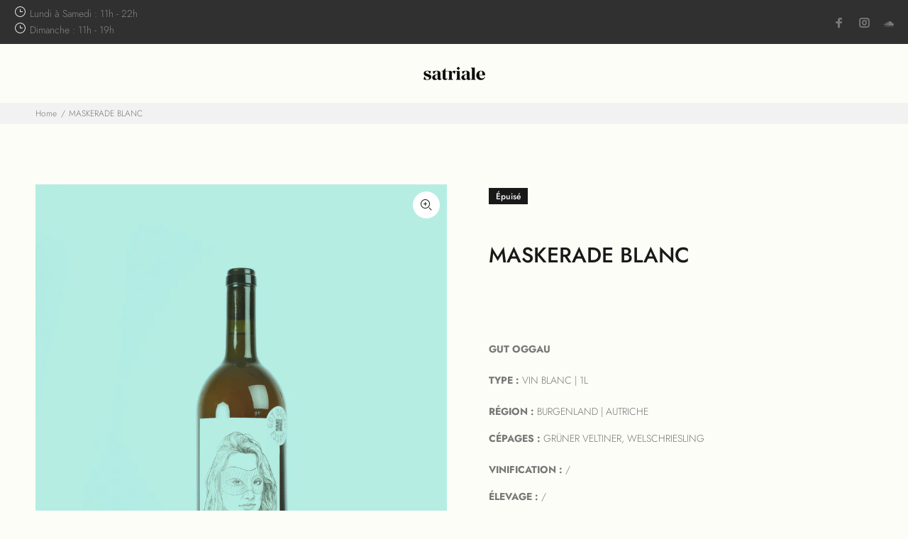

--- FILE ---
content_type: text/html; charset=utf-8
request_url: https://satriale.fr/products/maskerade-blanc
body_size: 21411
content:
<!doctype html>
<!--[if IE 9]> <html class="ie9 no-js" lang="fr"> <![endif]-->
<!--[if (gt IE 9)|!(IE)]><!--> <html class="no-js" lang="fr"> <!--<![endif]-->
<head>
  <!-- Basic page needs ================================================== -->
  <meta charset="utf-8">
  <!--[if IE]><meta http-equiv="X-UA-Compatible" content="IE=edge,chrome=1"><![endif]-->
  <meta name="viewport" content="width=device-width,initial-scale=1">
  <meta name="theme-color" content="#191919">
  <meta name="keywords" content="Shopify Template" />
  <meta name="author" content="p-themes">
  <link rel="canonical" href="https://satriale.fr/products/maskerade-blanc"><link rel="shortcut icon" href="//satriale.fr/cdn/shop/files/LOGO_SATRIALE_RVB_Plan_de_travail_1_copie_4_32x32.png?v=1613549259" type="image/png"><!-- Title and description ================================================== --><title>MASKERADE BLANC
&ndash; Satriale
</title><meta name="description" content="GUT OGGAUTYPE : VIN BLANC | 1L RÉGION : BURGENLAND | AUTRICHE CÉPAGES : GRÜNER VELTINER, WELSCHRIESLINGVINIFICATION : / ÉLEVAGE : /MILLÉSIME : 2020ALCOOL : 11,5° ___ METS : QUENELLES GRATINÉES OU CAKE AUX OLIVES LES MOTS DE SATRIALE : ﻿﻿UN VRAI BIJOU, ARÔMES DE FLEURS BLANCHES ET DE MELON BIEN MÛR , LÉGER, SEC  ET VIBR"><!-- Social meta ================================================== --><!-- /snippets/social-meta-tags.liquid -->




<meta property="og:site_name" content="Satriale">
<meta property="og:url" content="https://satriale.fr/products/maskerade-blanc">
<meta property="og:title" content="MASKERADE BLANC">
<meta property="og:type" content="product">
<meta property="og:description" content="GUT OGGAUTYPE : VIN BLANC | 1L RÉGION : BURGENLAND | AUTRICHE CÉPAGES : GRÜNER VELTINER, WELSCHRIESLINGVINIFICATION : / ÉLEVAGE : /MILLÉSIME : 2020ALCOOL : 11,5° ___ METS : QUENELLES GRATINÉES OU CAKE AUX OLIVES LES MOTS DE SATRIALE : ﻿﻿UN VRAI BIJOU, ARÔMES DE FLEURS BLANCHES ET DE MELON BIEN MÛR , LÉGER, SEC  ET VIBR">

  <meta property="og:price:amount" content="43,00">
  <meta property="og:price:currency" content="EUR">

<meta property="og:image" content="http://satriale.fr/cdn/shop/products/12_cde8a473-b5bb-4893-a054-ebf0be4c46f3_1200x1200.jpg?v=1624977514">
<meta property="og:image:secure_url" content="https://satriale.fr/cdn/shop/products/12_cde8a473-b5bb-4893-a054-ebf0be4c46f3_1200x1200.jpg?v=1624977514">


<meta name="twitter:card" content="summary_large_image">
<meta name="twitter:title" content="MASKERADE BLANC">
<meta name="twitter:description" content="GUT OGGAUTYPE : VIN BLANC | 1L RÉGION : BURGENLAND | AUTRICHE CÉPAGES : GRÜNER VELTINER, WELSCHRIESLINGVINIFICATION : / ÉLEVAGE : /MILLÉSIME : 2020ALCOOL : 11,5° ___ METS : QUENELLES GRATINÉES OU CAKE AUX OLIVES LES MOTS DE SATRIALE : ﻿﻿UN VRAI BIJOU, ARÔMES DE FLEURS BLANCHES ET DE MELON BIEN MÛR , LÉGER, SEC  ET VIBR">
<!-- Helpers ================================================== -->

  <!-- CSS ================================================== -->
<link href="//satriale.fr/cdn/shop/t/4/assets/theme.css?v=8346423345700333691759333148" rel="stylesheet" type="text/css" media="all" />

<script src="//satriale.fr/cdn/shop/t/4/assets/jquery.min.js?v=146653844047132007351647696091" defer="defer"></script><!-- Header hook for plugins ================================================== -->
  <script>window.performance && window.performance.mark && window.performance.mark('shopify.content_for_header.start');</script><meta id="shopify-digital-wallet" name="shopify-digital-wallet" content="/51663044808/digital_wallets/dialog">
<meta name="shopify-checkout-api-token" content="2afbd0a0f375f9b128b0e08e76d07097">
<meta id="in-context-paypal-metadata" data-shop-id="51663044808" data-venmo-supported="false" data-environment="production" data-locale="fr_FR" data-paypal-v4="true" data-currency="EUR">
<link rel="alternate" type="application/json+oembed" href="https://satriale.fr/products/maskerade-blanc.oembed">
<script async="async" src="/checkouts/internal/preloads.js?locale=fr-FR"></script>
<script id="shopify-features" type="application/json">{"accessToken":"2afbd0a0f375f9b128b0e08e76d07097","betas":["rich-media-storefront-analytics"],"domain":"satriale.fr","predictiveSearch":true,"shopId":51663044808,"locale":"fr"}</script>
<script>var Shopify = Shopify || {};
Shopify.shop = "satriale.myshopify.com";
Shopify.locale = "fr";
Shopify.currency = {"active":"EUR","rate":"1.0"};
Shopify.country = "FR";
Shopify.theme = {"name":"Install-me-wokiee-v-2-1-2","id":131516203246,"schema_name":"Wokiee","schema_version":"2.1.2","theme_store_id":null,"role":"main"};
Shopify.theme.handle = "null";
Shopify.theme.style = {"id":null,"handle":null};
Shopify.cdnHost = "satriale.fr/cdn";
Shopify.routes = Shopify.routes || {};
Shopify.routes.root = "/";</script>
<script type="module">!function(o){(o.Shopify=o.Shopify||{}).modules=!0}(window);</script>
<script>!function(o){function n(){var o=[];function n(){o.push(Array.prototype.slice.apply(arguments))}return n.q=o,n}var t=o.Shopify=o.Shopify||{};t.loadFeatures=n(),t.autoloadFeatures=n()}(window);</script>
<script id="shop-js-analytics" type="application/json">{"pageType":"product"}</script>
<script defer="defer" async type="module" src="//satriale.fr/cdn/shopifycloud/shop-js/modules/v2/client.init-shop-cart-sync_CfnabTz1.fr.esm.js"></script>
<script defer="defer" async type="module" src="//satriale.fr/cdn/shopifycloud/shop-js/modules/v2/chunk.common_1HJ87NEU.esm.js"></script>
<script defer="defer" async type="module" src="//satriale.fr/cdn/shopifycloud/shop-js/modules/v2/chunk.modal_BHK_cQfO.esm.js"></script>
<script type="module">
  await import("//satriale.fr/cdn/shopifycloud/shop-js/modules/v2/client.init-shop-cart-sync_CfnabTz1.fr.esm.js");
await import("//satriale.fr/cdn/shopifycloud/shop-js/modules/v2/chunk.common_1HJ87NEU.esm.js");
await import("//satriale.fr/cdn/shopifycloud/shop-js/modules/v2/chunk.modal_BHK_cQfO.esm.js");

  window.Shopify.SignInWithShop?.initShopCartSync?.({"fedCMEnabled":true,"windoidEnabled":true});

</script>
<script id="__st">var __st={"a":51663044808,"offset":3600,"reqid":"8b21b464-6a6c-4840-8075-7b1062a1cd62-1769666725","pageurl":"satriale.fr\/products\/maskerade-blanc","u":"441173551fbd","p":"product","rtyp":"product","rid":6864281305288};</script>
<script>window.ShopifyPaypalV4VisibilityTracking = true;</script>
<script id="captcha-bootstrap">!function(){'use strict';const t='contact',e='account',n='new_comment',o=[[t,t],['blogs',n],['comments',n],[t,'customer']],c=[[e,'customer_login'],[e,'guest_login'],[e,'recover_customer_password'],[e,'create_customer']],r=t=>t.map((([t,e])=>`form[action*='/${t}']:not([data-nocaptcha='true']) input[name='form_type'][value='${e}']`)).join(','),a=t=>()=>t?[...document.querySelectorAll(t)].map((t=>t.form)):[];function s(){const t=[...o],e=r(t);return a(e)}const i='password',u='form_key',d=['recaptcha-v3-token','g-recaptcha-response','h-captcha-response',i],f=()=>{try{return window.sessionStorage}catch{return}},m='__shopify_v',_=t=>t.elements[u];function p(t,e,n=!1){try{const o=window.sessionStorage,c=JSON.parse(o.getItem(e)),{data:r}=function(t){const{data:e,action:n}=t;return t[m]||n?{data:e,action:n}:{data:t,action:n}}(c);for(const[e,n]of Object.entries(r))t.elements[e]&&(t.elements[e].value=n);n&&o.removeItem(e)}catch(o){console.error('form repopulation failed',{error:o})}}const l='form_type',E='cptcha';function T(t){t.dataset[E]=!0}const w=window,h=w.document,L='Shopify',v='ce_forms',y='captcha';let A=!1;((t,e)=>{const n=(g='f06e6c50-85a8-45c8-87d0-21a2b65856fe',I='https://cdn.shopify.com/shopifycloud/storefront-forms-hcaptcha/ce_storefront_forms_captcha_hcaptcha.v1.5.2.iife.js',D={infoText:'Protégé par hCaptcha',privacyText:'Confidentialité',termsText:'Conditions'},(t,e,n)=>{const o=w[L][v],c=o.bindForm;if(c)return c(t,g,e,D).then(n);var r;o.q.push([[t,g,e,D],n]),r=I,A||(h.body.append(Object.assign(h.createElement('script'),{id:'captcha-provider',async:!0,src:r})),A=!0)});var g,I,D;w[L]=w[L]||{},w[L][v]=w[L][v]||{},w[L][v].q=[],w[L][y]=w[L][y]||{},w[L][y].protect=function(t,e){n(t,void 0,e),T(t)},Object.freeze(w[L][y]),function(t,e,n,w,h,L){const[v,y,A,g]=function(t,e,n){const i=e?o:[],u=t?c:[],d=[...i,...u],f=r(d),m=r(i),_=r(d.filter((([t,e])=>n.includes(e))));return[a(f),a(m),a(_),s()]}(w,h,L),I=t=>{const e=t.target;return e instanceof HTMLFormElement?e:e&&e.form},D=t=>v().includes(t);t.addEventListener('submit',(t=>{const e=I(t);if(!e)return;const n=D(e)&&!e.dataset.hcaptchaBound&&!e.dataset.recaptchaBound,o=_(e),c=g().includes(e)&&(!o||!o.value);(n||c)&&t.preventDefault(),c&&!n&&(function(t){try{if(!f())return;!function(t){const e=f();if(!e)return;const n=_(t);if(!n)return;const o=n.value;o&&e.removeItem(o)}(t);const e=Array.from(Array(32),(()=>Math.random().toString(36)[2])).join('');!function(t,e){_(t)||t.append(Object.assign(document.createElement('input'),{type:'hidden',name:u})),t.elements[u].value=e}(t,e),function(t,e){const n=f();if(!n)return;const o=[...t.querySelectorAll(`input[type='${i}']`)].map((({name:t})=>t)),c=[...d,...o],r={};for(const[a,s]of new FormData(t).entries())c.includes(a)||(r[a]=s);n.setItem(e,JSON.stringify({[m]:1,action:t.action,data:r}))}(t,e)}catch(e){console.error('failed to persist form',e)}}(e),e.submit())}));const S=(t,e)=>{t&&!t.dataset[E]&&(n(t,e.some((e=>e===t))),T(t))};for(const o of['focusin','change'])t.addEventListener(o,(t=>{const e=I(t);D(e)&&S(e,y())}));const B=e.get('form_key'),M=e.get(l),P=B&&M;t.addEventListener('DOMContentLoaded',(()=>{const t=y();if(P)for(const e of t)e.elements[l].value===M&&p(e,B);[...new Set([...A(),...v().filter((t=>'true'===t.dataset.shopifyCaptcha))])].forEach((e=>S(e,t)))}))}(h,new URLSearchParams(w.location.search),n,t,e,['guest_login'])})(!0,!0)}();</script>
<script integrity="sha256-4kQ18oKyAcykRKYeNunJcIwy7WH5gtpwJnB7kiuLZ1E=" data-source-attribution="shopify.loadfeatures" defer="defer" src="//satriale.fr/cdn/shopifycloud/storefront/assets/storefront/load_feature-a0a9edcb.js" crossorigin="anonymous"></script>
<script data-source-attribution="shopify.dynamic_checkout.dynamic.init">var Shopify=Shopify||{};Shopify.PaymentButton=Shopify.PaymentButton||{isStorefrontPortableWallets:!0,init:function(){window.Shopify.PaymentButton.init=function(){};var t=document.createElement("script");t.src="https://satriale.fr/cdn/shopifycloud/portable-wallets/latest/portable-wallets.fr.js",t.type="module",document.head.appendChild(t)}};
</script>
<script data-source-attribution="shopify.dynamic_checkout.buyer_consent">
  function portableWalletsHideBuyerConsent(e){var t=document.getElementById("shopify-buyer-consent"),n=document.getElementById("shopify-subscription-policy-button");t&&n&&(t.classList.add("hidden"),t.setAttribute("aria-hidden","true"),n.removeEventListener("click",e))}function portableWalletsShowBuyerConsent(e){var t=document.getElementById("shopify-buyer-consent"),n=document.getElementById("shopify-subscription-policy-button");t&&n&&(t.classList.remove("hidden"),t.removeAttribute("aria-hidden"),n.addEventListener("click",e))}window.Shopify?.PaymentButton&&(window.Shopify.PaymentButton.hideBuyerConsent=portableWalletsHideBuyerConsent,window.Shopify.PaymentButton.showBuyerConsent=portableWalletsShowBuyerConsent);
</script>
<script data-source-attribution="shopify.dynamic_checkout.cart.bootstrap">document.addEventListener("DOMContentLoaded",(function(){function t(){return document.querySelector("shopify-accelerated-checkout-cart, shopify-accelerated-checkout")}if(t())Shopify.PaymentButton.init();else{new MutationObserver((function(e,n){t()&&(Shopify.PaymentButton.init(),n.disconnect())})).observe(document.body,{childList:!0,subtree:!0})}}));
</script>
<link id="shopify-accelerated-checkout-styles" rel="stylesheet" media="screen" href="https://satriale.fr/cdn/shopifycloud/portable-wallets/latest/accelerated-checkout-backwards-compat.css" crossorigin="anonymous">
<style id="shopify-accelerated-checkout-cart">
        #shopify-buyer-consent {
  margin-top: 1em;
  display: inline-block;
  width: 100%;
}

#shopify-buyer-consent.hidden {
  display: none;
}

#shopify-subscription-policy-button {
  background: none;
  border: none;
  padding: 0;
  text-decoration: underline;
  font-size: inherit;
  cursor: pointer;
}

#shopify-subscription-policy-button::before {
  box-shadow: none;
}

      </style>
<script id="sections-script" data-sections="promo-fixed" defer="defer" src="//satriale.fr/cdn/shop/t/4/compiled_assets/scripts.js?v=477"></script>
<script>window.performance && window.performance.mark && window.performance.mark('shopify.content_for_header.end');</script>
  <!-- /Header hook for plugins ================================================== --><style>
    [data-rating="0.0"]{
      display:none !important;
    }
  </style><link href="https://monorail-edge.shopifysvc.com" rel="dns-prefetch">
<script>(function(){if ("sendBeacon" in navigator && "performance" in window) {try {var session_token_from_headers = performance.getEntriesByType('navigation')[0].serverTiming.find(x => x.name == '_s').description;} catch {var session_token_from_headers = undefined;}var session_cookie_matches = document.cookie.match(/_shopify_s=([^;]*)/);var session_token_from_cookie = session_cookie_matches && session_cookie_matches.length === 2 ? session_cookie_matches[1] : "";var session_token = session_token_from_headers || session_token_from_cookie || "";function handle_abandonment_event(e) {var entries = performance.getEntries().filter(function(entry) {return /monorail-edge.shopifysvc.com/.test(entry.name);});if (!window.abandonment_tracked && entries.length === 0) {window.abandonment_tracked = true;var currentMs = Date.now();var navigation_start = performance.timing.navigationStart;var payload = {shop_id: 51663044808,url: window.location.href,navigation_start,duration: currentMs - navigation_start,session_token,page_type: "product"};window.navigator.sendBeacon("https://monorail-edge.shopifysvc.com/v1/produce", JSON.stringify({schema_id: "online_store_buyer_site_abandonment/1.1",payload: payload,metadata: {event_created_at_ms: currentMs,event_sent_at_ms: currentMs}}));}}window.addEventListener('pagehide', handle_abandonment_event);}}());</script>
<script id="web-pixels-manager-setup">(function e(e,d,r,n,o){if(void 0===o&&(o={}),!Boolean(null===(a=null===(i=window.Shopify)||void 0===i?void 0:i.analytics)||void 0===a?void 0:a.replayQueue)){var i,a;window.Shopify=window.Shopify||{};var t=window.Shopify;t.analytics=t.analytics||{};var s=t.analytics;s.replayQueue=[],s.publish=function(e,d,r){return s.replayQueue.push([e,d,r]),!0};try{self.performance.mark("wpm:start")}catch(e){}var l=function(){var e={modern:/Edge?\/(1{2}[4-9]|1[2-9]\d|[2-9]\d{2}|\d{4,})\.\d+(\.\d+|)|Firefox\/(1{2}[4-9]|1[2-9]\d|[2-9]\d{2}|\d{4,})\.\d+(\.\d+|)|Chrom(ium|e)\/(9{2}|\d{3,})\.\d+(\.\d+|)|(Maci|X1{2}).+ Version\/(15\.\d+|(1[6-9]|[2-9]\d|\d{3,})\.\d+)([,.]\d+|)( \(\w+\)|)( Mobile\/\w+|) Safari\/|Chrome.+OPR\/(9{2}|\d{3,})\.\d+\.\d+|(CPU[ +]OS|iPhone[ +]OS|CPU[ +]iPhone|CPU IPhone OS|CPU iPad OS)[ +]+(15[._]\d+|(1[6-9]|[2-9]\d|\d{3,})[._]\d+)([._]\d+|)|Android:?[ /-](13[3-9]|1[4-9]\d|[2-9]\d{2}|\d{4,})(\.\d+|)(\.\d+|)|Android.+Firefox\/(13[5-9]|1[4-9]\d|[2-9]\d{2}|\d{4,})\.\d+(\.\d+|)|Android.+Chrom(ium|e)\/(13[3-9]|1[4-9]\d|[2-9]\d{2}|\d{4,})\.\d+(\.\d+|)|SamsungBrowser\/([2-9]\d|\d{3,})\.\d+/,legacy:/Edge?\/(1[6-9]|[2-9]\d|\d{3,})\.\d+(\.\d+|)|Firefox\/(5[4-9]|[6-9]\d|\d{3,})\.\d+(\.\d+|)|Chrom(ium|e)\/(5[1-9]|[6-9]\d|\d{3,})\.\d+(\.\d+|)([\d.]+$|.*Safari\/(?![\d.]+ Edge\/[\d.]+$))|(Maci|X1{2}).+ Version\/(10\.\d+|(1[1-9]|[2-9]\d|\d{3,})\.\d+)([,.]\d+|)( \(\w+\)|)( Mobile\/\w+|) Safari\/|Chrome.+OPR\/(3[89]|[4-9]\d|\d{3,})\.\d+\.\d+|(CPU[ +]OS|iPhone[ +]OS|CPU[ +]iPhone|CPU IPhone OS|CPU iPad OS)[ +]+(10[._]\d+|(1[1-9]|[2-9]\d|\d{3,})[._]\d+)([._]\d+|)|Android:?[ /-](13[3-9]|1[4-9]\d|[2-9]\d{2}|\d{4,})(\.\d+|)(\.\d+|)|Mobile Safari.+OPR\/([89]\d|\d{3,})\.\d+\.\d+|Android.+Firefox\/(13[5-9]|1[4-9]\d|[2-9]\d{2}|\d{4,})\.\d+(\.\d+|)|Android.+Chrom(ium|e)\/(13[3-9]|1[4-9]\d|[2-9]\d{2}|\d{4,})\.\d+(\.\d+|)|Android.+(UC? ?Browser|UCWEB|U3)[ /]?(15\.([5-9]|\d{2,})|(1[6-9]|[2-9]\d|\d{3,})\.\d+)\.\d+|SamsungBrowser\/(5\.\d+|([6-9]|\d{2,})\.\d+)|Android.+MQ{2}Browser\/(14(\.(9|\d{2,})|)|(1[5-9]|[2-9]\d|\d{3,})(\.\d+|))(\.\d+|)|K[Aa][Ii]OS\/(3\.\d+|([4-9]|\d{2,})\.\d+)(\.\d+|)/},d=e.modern,r=e.legacy,n=navigator.userAgent;return n.match(d)?"modern":n.match(r)?"legacy":"unknown"}(),u="modern"===l?"modern":"legacy",c=(null!=n?n:{modern:"",legacy:""})[u],f=function(e){return[e.baseUrl,"/wpm","/b",e.hashVersion,"modern"===e.buildTarget?"m":"l",".js"].join("")}({baseUrl:d,hashVersion:r,buildTarget:u}),m=function(e){var d=e.version,r=e.bundleTarget,n=e.surface,o=e.pageUrl,i=e.monorailEndpoint;return{emit:function(e){var a=e.status,t=e.errorMsg,s=(new Date).getTime(),l=JSON.stringify({metadata:{event_sent_at_ms:s},events:[{schema_id:"web_pixels_manager_load/3.1",payload:{version:d,bundle_target:r,page_url:o,status:a,surface:n,error_msg:t},metadata:{event_created_at_ms:s}}]});if(!i)return console&&console.warn&&console.warn("[Web Pixels Manager] No Monorail endpoint provided, skipping logging."),!1;try{return self.navigator.sendBeacon.bind(self.navigator)(i,l)}catch(e){}var u=new XMLHttpRequest;try{return u.open("POST",i,!0),u.setRequestHeader("Content-Type","text/plain"),u.send(l),!0}catch(e){return console&&console.warn&&console.warn("[Web Pixels Manager] Got an unhandled error while logging to Monorail."),!1}}}}({version:r,bundleTarget:l,surface:e.surface,pageUrl:self.location.href,monorailEndpoint:e.monorailEndpoint});try{o.browserTarget=l,function(e){var d=e.src,r=e.async,n=void 0===r||r,o=e.onload,i=e.onerror,a=e.sri,t=e.scriptDataAttributes,s=void 0===t?{}:t,l=document.createElement("script"),u=document.querySelector("head"),c=document.querySelector("body");if(l.async=n,l.src=d,a&&(l.integrity=a,l.crossOrigin="anonymous"),s)for(var f in s)if(Object.prototype.hasOwnProperty.call(s,f))try{l.dataset[f]=s[f]}catch(e){}if(o&&l.addEventListener("load",o),i&&l.addEventListener("error",i),u)u.appendChild(l);else{if(!c)throw new Error("Did not find a head or body element to append the script");c.appendChild(l)}}({src:f,async:!0,onload:function(){if(!function(){var e,d;return Boolean(null===(d=null===(e=window.Shopify)||void 0===e?void 0:e.analytics)||void 0===d?void 0:d.initialized)}()){var d=window.webPixelsManager.init(e)||void 0;if(d){var r=window.Shopify.analytics;r.replayQueue.forEach((function(e){var r=e[0],n=e[1],o=e[2];d.publishCustomEvent(r,n,o)})),r.replayQueue=[],r.publish=d.publishCustomEvent,r.visitor=d.visitor,r.initialized=!0}}},onerror:function(){return m.emit({status:"failed",errorMsg:"".concat(f," has failed to load")})},sri:function(e){var d=/^sha384-[A-Za-z0-9+/=]+$/;return"string"==typeof e&&d.test(e)}(c)?c:"",scriptDataAttributes:o}),m.emit({status:"loading"})}catch(e){m.emit({status:"failed",errorMsg:(null==e?void 0:e.message)||"Unknown error"})}}})({shopId: 51663044808,storefrontBaseUrl: "https://satriale.fr",extensionsBaseUrl: "https://extensions.shopifycdn.com/cdn/shopifycloud/web-pixels-manager",monorailEndpoint: "https://monorail-edge.shopifysvc.com/unstable/produce_batch",surface: "storefront-renderer",enabledBetaFlags: ["2dca8a86"],webPixelsConfigList: [{"id":"shopify-app-pixel","configuration":"{}","eventPayloadVersion":"v1","runtimeContext":"STRICT","scriptVersion":"0450","apiClientId":"shopify-pixel","type":"APP","privacyPurposes":["ANALYTICS","MARKETING"]},{"id":"shopify-custom-pixel","eventPayloadVersion":"v1","runtimeContext":"LAX","scriptVersion":"0450","apiClientId":"shopify-pixel","type":"CUSTOM","privacyPurposes":["ANALYTICS","MARKETING"]}],isMerchantRequest: false,initData: {"shop":{"name":"Satriale","paymentSettings":{"currencyCode":"EUR"},"myshopifyDomain":"satriale.myshopify.com","countryCode":"FR","storefrontUrl":"https:\/\/satriale.fr"},"customer":null,"cart":null,"checkout":null,"productVariants":[{"price":{"amount":43.0,"currencyCode":"EUR"},"product":{"title":"MASKERADE BLANC","vendor":"Gut Oggau","id":"6864281305288","untranslatedTitle":"MASKERADE BLANC","url":"\/products\/maskerade-blanc","type":"Blanc"},"id":"40305205379272","image":{"src":"\/\/satriale.fr\/cdn\/shop\/products\/12_cde8a473-b5bb-4893-a054-ebf0be4c46f3.jpg?v=1624977514"},"sku":"","title":"Default Title","untranslatedTitle":"Default Title"}],"purchasingCompany":null},},"https://satriale.fr/cdn","1d2a099fw23dfb22ep557258f5m7a2edbae",{"modern":"","legacy":""},{"shopId":"51663044808","storefrontBaseUrl":"https:\/\/satriale.fr","extensionBaseUrl":"https:\/\/extensions.shopifycdn.com\/cdn\/shopifycloud\/web-pixels-manager","surface":"storefront-renderer","enabledBetaFlags":"[\"2dca8a86\"]","isMerchantRequest":"false","hashVersion":"1d2a099fw23dfb22ep557258f5m7a2edbae","publish":"custom","events":"[[\"page_viewed\",{}],[\"product_viewed\",{\"productVariant\":{\"price\":{\"amount\":43.0,\"currencyCode\":\"EUR\"},\"product\":{\"title\":\"MASKERADE BLANC\",\"vendor\":\"Gut Oggau\",\"id\":\"6864281305288\",\"untranslatedTitle\":\"MASKERADE BLANC\",\"url\":\"\/products\/maskerade-blanc\",\"type\":\"Blanc\"},\"id\":\"40305205379272\",\"image\":{\"src\":\"\/\/satriale.fr\/cdn\/shop\/products\/12_cde8a473-b5bb-4893-a054-ebf0be4c46f3.jpg?v=1624977514\"},\"sku\":\"\",\"title\":\"Default Title\",\"untranslatedTitle\":\"Default Title\"}}]]"});</script><script>
  window.ShopifyAnalytics = window.ShopifyAnalytics || {};
  window.ShopifyAnalytics.meta = window.ShopifyAnalytics.meta || {};
  window.ShopifyAnalytics.meta.currency = 'EUR';
  var meta = {"product":{"id":6864281305288,"gid":"gid:\/\/shopify\/Product\/6864281305288","vendor":"Gut Oggau","type":"Blanc","handle":"maskerade-blanc","variants":[{"id":40305205379272,"price":4300,"name":"MASKERADE BLANC","public_title":null,"sku":""}],"remote":false},"page":{"pageType":"product","resourceType":"product","resourceId":6864281305288,"requestId":"8b21b464-6a6c-4840-8075-7b1062a1cd62-1769666725"}};
  for (var attr in meta) {
    window.ShopifyAnalytics.meta[attr] = meta[attr];
  }
</script>
<script class="analytics">
  (function () {
    var customDocumentWrite = function(content) {
      var jquery = null;

      if (window.jQuery) {
        jquery = window.jQuery;
      } else if (window.Checkout && window.Checkout.$) {
        jquery = window.Checkout.$;
      }

      if (jquery) {
        jquery('body').append(content);
      }
    };

    var hasLoggedConversion = function(token) {
      if (token) {
        return document.cookie.indexOf('loggedConversion=' + token) !== -1;
      }
      return false;
    }

    var setCookieIfConversion = function(token) {
      if (token) {
        var twoMonthsFromNow = new Date(Date.now());
        twoMonthsFromNow.setMonth(twoMonthsFromNow.getMonth() + 2);

        document.cookie = 'loggedConversion=' + token + '; expires=' + twoMonthsFromNow;
      }
    }

    var trekkie = window.ShopifyAnalytics.lib = window.trekkie = window.trekkie || [];
    if (trekkie.integrations) {
      return;
    }
    trekkie.methods = [
      'identify',
      'page',
      'ready',
      'track',
      'trackForm',
      'trackLink'
    ];
    trekkie.factory = function(method) {
      return function() {
        var args = Array.prototype.slice.call(arguments);
        args.unshift(method);
        trekkie.push(args);
        return trekkie;
      };
    };
    for (var i = 0; i < trekkie.methods.length; i++) {
      var key = trekkie.methods[i];
      trekkie[key] = trekkie.factory(key);
    }
    trekkie.load = function(config) {
      trekkie.config = config || {};
      trekkie.config.initialDocumentCookie = document.cookie;
      var first = document.getElementsByTagName('script')[0];
      var script = document.createElement('script');
      script.type = 'text/javascript';
      script.onerror = function(e) {
        var scriptFallback = document.createElement('script');
        scriptFallback.type = 'text/javascript';
        scriptFallback.onerror = function(error) {
                var Monorail = {
      produce: function produce(monorailDomain, schemaId, payload) {
        var currentMs = new Date().getTime();
        var event = {
          schema_id: schemaId,
          payload: payload,
          metadata: {
            event_created_at_ms: currentMs,
            event_sent_at_ms: currentMs
          }
        };
        return Monorail.sendRequest("https://" + monorailDomain + "/v1/produce", JSON.stringify(event));
      },
      sendRequest: function sendRequest(endpointUrl, payload) {
        // Try the sendBeacon API
        if (window && window.navigator && typeof window.navigator.sendBeacon === 'function' && typeof window.Blob === 'function' && !Monorail.isIos12()) {
          var blobData = new window.Blob([payload], {
            type: 'text/plain'
          });

          if (window.navigator.sendBeacon(endpointUrl, blobData)) {
            return true;
          } // sendBeacon was not successful

        } // XHR beacon

        var xhr = new XMLHttpRequest();

        try {
          xhr.open('POST', endpointUrl);
          xhr.setRequestHeader('Content-Type', 'text/plain');
          xhr.send(payload);
        } catch (e) {
          console.log(e);
        }

        return false;
      },
      isIos12: function isIos12() {
        return window.navigator.userAgent.lastIndexOf('iPhone; CPU iPhone OS 12_') !== -1 || window.navigator.userAgent.lastIndexOf('iPad; CPU OS 12_') !== -1;
      }
    };
    Monorail.produce('monorail-edge.shopifysvc.com',
      'trekkie_storefront_load_errors/1.1',
      {shop_id: 51663044808,
      theme_id: 131516203246,
      app_name: "storefront",
      context_url: window.location.href,
      source_url: "//satriale.fr/cdn/s/trekkie.storefront.a804e9514e4efded663580eddd6991fcc12b5451.min.js"});

        };
        scriptFallback.async = true;
        scriptFallback.src = '//satriale.fr/cdn/s/trekkie.storefront.a804e9514e4efded663580eddd6991fcc12b5451.min.js';
        first.parentNode.insertBefore(scriptFallback, first);
      };
      script.async = true;
      script.src = '//satriale.fr/cdn/s/trekkie.storefront.a804e9514e4efded663580eddd6991fcc12b5451.min.js';
      first.parentNode.insertBefore(script, first);
    };
    trekkie.load(
      {"Trekkie":{"appName":"storefront","development":false,"defaultAttributes":{"shopId":51663044808,"isMerchantRequest":null,"themeId":131516203246,"themeCityHash":"8565469804143707344","contentLanguage":"fr","currency":"EUR","eventMetadataId":"bb6a092f-986d-48b2-a146-8aec1ff4402f"},"isServerSideCookieWritingEnabled":true,"monorailRegion":"shop_domain","enabledBetaFlags":["65f19447","b5387b81"]},"Session Attribution":{},"S2S":{"facebookCapiEnabled":false,"source":"trekkie-storefront-renderer","apiClientId":580111}}
    );

    var loaded = false;
    trekkie.ready(function() {
      if (loaded) return;
      loaded = true;

      window.ShopifyAnalytics.lib = window.trekkie;

      var originalDocumentWrite = document.write;
      document.write = customDocumentWrite;
      try { window.ShopifyAnalytics.merchantGoogleAnalytics.call(this); } catch(error) {};
      document.write = originalDocumentWrite;

      window.ShopifyAnalytics.lib.page(null,{"pageType":"product","resourceType":"product","resourceId":6864281305288,"requestId":"8b21b464-6a6c-4840-8075-7b1062a1cd62-1769666725","shopifyEmitted":true});

      var match = window.location.pathname.match(/checkouts\/(.+)\/(thank_you|post_purchase)/)
      var token = match? match[1]: undefined;
      if (!hasLoggedConversion(token)) {
        setCookieIfConversion(token);
        window.ShopifyAnalytics.lib.track("Viewed Product",{"currency":"EUR","variantId":40305205379272,"productId":6864281305288,"productGid":"gid:\/\/shopify\/Product\/6864281305288","name":"MASKERADE BLANC","price":"43.00","sku":"","brand":"Gut Oggau","variant":null,"category":"Blanc","nonInteraction":true,"remote":false},undefined,undefined,{"shopifyEmitted":true});
      window.ShopifyAnalytics.lib.track("monorail:\/\/trekkie_storefront_viewed_product\/1.1",{"currency":"EUR","variantId":40305205379272,"productId":6864281305288,"productGid":"gid:\/\/shopify\/Product\/6864281305288","name":"MASKERADE BLANC","price":"43.00","sku":"","brand":"Gut Oggau","variant":null,"category":"Blanc","nonInteraction":true,"remote":false,"referer":"https:\/\/satriale.fr\/products\/maskerade-blanc"});
      }
    });


        var eventsListenerScript = document.createElement('script');
        eventsListenerScript.async = true;
        eventsListenerScript.src = "//satriale.fr/cdn/shopifycloud/storefront/assets/shop_events_listener-3da45d37.js";
        document.getElementsByTagName('head')[0].appendChild(eventsListenerScript);

})();</script>
<script
  defer
  src="https://satriale.fr/cdn/shopifycloud/perf-kit/shopify-perf-kit-3.1.0.min.js"
  data-application="storefront-renderer"
  data-shop-id="51663044808"
  data-render-region="gcp-us-east1"
  data-page-type="product"
  data-theme-instance-id="131516203246"
  data-theme-name="Wokiee"
  data-theme-version="2.1.2"
  data-monorail-region="shop_domain"
  data-resource-timing-sampling-rate="10"
  data-shs="true"
  data-shs-beacon="true"
  data-shs-export-with-fetch="true"
  data-shs-logs-sample-rate="1"
  data-shs-beacon-endpoint="https://satriale.fr/api/collect"
></script>
</head>
<body class="pageproduct" 
      ><div id="shopify-section-show-helper" class="shopify-section"></div><div id="shopify-section-header-template" class="shopify-section"><header class="desctop-menu-large small-header parentallinlinelogocenter"><nav class="panel-menu mobile-main-menu">
  <ul></ul>
</nav><div class="tt-color-scheme-01 topbar">
  <div class="container-fluid">
    <div class="tt-header-row tt-top-row">
      <div class="tt-col-left">
        <div class="tt-box-info">
<ul>
<li>
<i class="icon-f-92"></i>Lundi à Samedi : 11h - 22h<br>
<i class="icon-f-92"></i>Dimanche : 11h - 19h</li>
</ul>
</div>
      </div><div class="tt-col-right ml-auto">
        <ul class="tt-social-icon"><li><a class="icon-g-64" target="_blank" href="https://www.facebook.com/satrialelyon"></a></li><li><a class="icon-g-67" target="_blank" href="https://www.instagram.com/satrialelyon/"></a></li><li><a target="_blank" href="https://soundcloud.com/satrialelyon"><svg xmlns="http://www.w3.org/2000/svg" width="2500" height="1430" viewBox="28.432 71.063 194.75 111.365"><g fill="#666"><path d="M39.375 114.578c-.413 0-.752.332-.804.79l-1.903 17.342 1.903 16.959c.052.45.391.782.804.782.406 0 .738-.324.804-.782l2.154-16.959-2.154-17.35c-.067-.457-.399-.782-.804-.782zM32.234 121.225c-.406 0-.723.31-.775.752l-1.416 10.733 1.416 10.542c.052.441.369.752.775.752.391 0 .708-.311.774-.752l1.667-10.542-1.667-10.733c-.066-.443-.383-.752-.774-.752zM46.958 111.178c-.509 0-.915.398-.967.951l-1.8 20.581 1.8 19.821c.052.554.458.951.967.951.501 0 .907-.397.974-.943l2.043-19.829-2.043-20.581c-.067-.553-.473-.951-.974-.951zM54.607 110.455c-.598 0-1.084.479-1.129 1.114l-1.704 21.142 1.704 20.456c.044.634.531 1.112 1.129 1.112s1.084-.479 1.136-1.112l1.934-20.456-1.934-21.149c-.051-.628-.538-1.107-1.136-1.107zM63.614 153.335zM63.614 113.088c-.044-.723-.604-1.269-1.291-1.269-.701 0-1.254.546-1.298 1.284l-1.608 19.607 1.608 20.625c.044.729.598 1.284 1.298 1.284.687 0 1.247-.555 1.291-1.284l1.83-20.625-1.83-19.622zM70.099 99.36c-.782 0-1.424.634-1.461 1.453l-1.512 31.912 1.512 20.617c.037.805.679 1.446 1.461 1.446.767 0 1.409-.644 1.46-1.454v.008l1.704-20.617-1.704-31.919c-.052-.811-.693-1.446-1.46-1.446zM77.814 92.005c-.878 0-1.593.716-1.63 1.616l-1.409 39.215 1.409 20.492c.037.893.752 1.607 1.63 1.607.863 0 1.586-.715 1.623-1.615v.008l1.601-20.492-1.601-39.215c-.037-.9-.759-1.616-1.623-1.616zM85.833 88.465c-.974 0-1.763.782-1.792 1.785l-1.321 42.482 1.321 20.277c.029.988.819 1.771 1.792 1.771.959 0 1.748-.782 1.785-1.777v.016l1.482-20.287-1.482-42.482c-.037-1.003-.826-1.785-1.785-1.785zM95.747 88.819c-.037-1.092-.893-1.948-1.955-1.948-1.07 0-1.933.856-1.955 1.948l-1.224 43.914 1.224 20.16a1.959 1.959 0 0 0 1.955 1.934c1.062 0 1.918-.855 1.955-1.947l1.372-20.146-1.372-43.915zM95.747 152.878v.015zM101.811 87.83c-1.158 0-2.095.93-2.117 2.11l-1.122 42.792 1.122 19.969c.022 1.173.959 2.104 2.117 2.104s2.088-.931 2.125-2.117v.021l1.254-19.976-1.254-42.792c-.038-1.181-.967-2.111-2.125-2.111zM109.896 89.232c-1.254 0-2.257 1.003-2.287 2.279l-1.018 41.227 1.024 19.837c.022 1.262 1.025 2.265 2.279 2.265s2.265-1.003 2.287-2.279v.016l1.15-19.836-1.15-41.235a2.288 2.288 0 0 0-2.285-2.274zM119.397 81.648a2.451 2.451 0 0 0-1.35-.413c-.487 0-.944.147-1.328.398a2.477 2.477 0 0 0-1.122 2.043l-.015.465-.915 48.589c0 .029.929 19.719.929 19.719v.08c.03.555.236 1.062.576 1.461a2.433 2.433 0 0 0 1.874.895c.664 0 1.269-.281 1.711-.724s.723-1.048.738-1.72l.103-1.955.93-17.748-1.033-49.062a2.512 2.512 0 0 0-1.098-2.028zM120.496 152.45v-.009.009V152.436v.005zM127.488 77.001a2.557 2.557 0 0 0-2.979.222 2.627 2.627 0 0 0-.966 2.006l-.007.273-1.068 53.245.546 9.841.531 9.582c.015 1.416 1.188 2.59 2.61 2.59 1.425 0 2.598-1.174 2.619-2.611v.021l1.158-19.423-1.158-53.518a2.66 2.66 0 0 0-1.286-2.228zM199.428 107.416c-3.254 0-6.359.656-9.191 1.844-1.889-21.407-19.844-38.197-41.737-38.197a42.468 42.468 0 0 0-15.203 2.833c-1.793.693-2.265 1.409-2.286 2.796v75.397c.021 1.453 1.148 2.582 2.566 2.722.059.008 65.852 0 65.852 0 13.123 0 23.754-10.512 23.754-23.635-.001-13.123-10.632-23.76-23.755-23.76zM49.008 169.105c-2.781-.655-3.533-1.01-3.533-2.108 0-.774.627-1.579 2.508-1.579 1.608 0 2.862.648 3.991 1.809l2.538-2.457c-1.66-1.732-3.667-2.767-6.403-2.767-3.459 0-6.27 1.962-6.27 5.149 0 3.459 2.257 4.492 5.496 5.236 3.312.752 3.91 1.262 3.91 2.391 0 1.328-.981 1.91-3.062 1.91-1.682 0-3.26-.582-4.492-2.014l-2.53 2.258c1.328 1.955 3.888 3.187 6.823 3.187 4.788 0 6.905-2.25 6.905-5.593-.001-3.82-3.092-4.763-5.881-5.422zm16.163-7.102c-4.788 0-7.62 3.718-7.62 9.06 0 5.349 2.833 9.059 7.62 9.059 4.795 0 7.627-3.71 7.627-9.059 0-5.342-2.832-9.06-7.627-9.06zm0 14.636c-2.833 0-4.013-2.441-4.013-5.576s1.18-5.569 4.013-5.569c2.84 0 4.02 2.435 4.02 5.569 0 3.132-1.18 5.576-4.02 5.576zm21.806-4.493c0 2.803-1.38 4.543-3.607 4.543-2.235 0-3.593-1.785-3.593-4.596v-9.812h-3.511v9.863c0 5.119 2.862 7.975 7.104 7.975 4.463 0 7.119-2.936 7.119-8.025v-9.812h-3.511l-.001 9.864zm18.669-2.434c0 .974.044 3.187.044 3.836-.221-.45-.796-1.327-1.225-1.983l-6.227-9.28h-3.363v17.563h3.467v-7.73c0-.98-.052-3.188-.052-3.836.229.449.804 1.328 1.225 1.984l6.455 9.582h3.135v-17.563h-3.46v7.427zm13.471-7.429h-5.488v17.564h5.237c4.516 0 8.986-2.611 8.986-8.787 0-6.423-3.719-8.777-8.735-8.777zm-.251 14.149h-1.732V165.7H119c3.71 0 5.245 1.776 5.245 5.362-.002 3.215-1.691 5.37-5.379 5.37zm19.851-10.94c1.578 0 2.582.708 3.217 1.902l3.252-1.496c-1.105-2.287-3.104-3.896-6.418-3.896-4.594 0-7.803 3.719-7.803 9.059 0 5.549 3.082 9.06 7.678 9.06 3.188 0 5.289-1.476 6.5-3.97l-2.967-1.756c-.929 1.558-1.852 2.244-3.438 2.244-2.633 0-4.168-2.42-4.168-5.578 0-3.26 1.513-5.569 4.147-5.569zm13.027-3.209h-3.512v17.564h10.562v-3.461h-7.053v-14.104h.003zm16.295-.28c-4.788 0-7.629 3.718-7.629 9.06 0 5.349 2.841 9.059 7.629 9.059 4.795 0 7.635-3.71 7.635-9.059 0-5.342-2.84-9.06-7.635-9.06zm0 14.636c-2.833 0-4.014-2.441-4.014-5.576s1.181-5.569 4.014-5.569c2.84 0 4.014 2.435 4.014 5.569 0 3.132-1.174 5.576-4.014 5.576zm21.807-4.493c0 2.803-1.373 4.543-3.607 4.543-2.235 0-3.594-1.785-3.594-4.596v-9.812h-3.51v9.863c0 5.119 2.861 7.975 7.104 7.975 4.463 0 7.125-2.936 7.125-8.025v-9.812h-3.518v9.864zm13.402-9.863h-5.496v17.564h5.236c4.529 0 8.986-2.611 8.986-8.787.001-6.423-3.703-8.777-8.726-8.777zm-.26 14.149h-1.725V165.7h1.857c3.711 0 5.236 1.776 5.236 5.362.003 3.215-1.67 5.37-5.368 5.37z"/></g></svg></a></li></ul>
      </div></div>
  </div>
</div><!-- tt-mobile-header -->
<div class="tt-mobile-header">
  <div class="container-fluid">
    <div class="tt-header-row">
      <div class="tt-mobile-parent-menu">
        <div class="tt-menu-toggle mainmenumob-js">
          <svg version="1.1" id="Layer_1" xmlns="http://www.w3.org/2000/svg" xmlns:xlink="http://www.w3.org/1999/xlink" x="0px" y="0px"
     viewBox="0 0 22 22" style="enable-background:new 0 0 22 22;" xml:space="preserve">
  <g>
    <path d="M1.8,6.1C1.6,6,1.6,5.8,1.6,5.7c0-0.2,0.1-0.3,0.2-0.4C1.9,5.1,2,5,2.2,5h17.5c0.2,0,0.3,0.1,0.4,0.2
             c0.1,0.1,0.2,0.3,0.2,0.4c0,0.2-0.1,0.3-0.2,0.4c-0.1,0.1-0.3,0.2-0.4,0.2H2.2C2,6.3,1.9,6.2,1.8,6.1z M1.8,11.7
             c-0.1-0.1-0.2-0.3-0.2-0.4c0-0.2,0.1-0.3,0.2-0.4c0.1-0.1,0.3-0.2,0.4-0.2h17.5c0.2,0,0.3,0.1,0.4,0.2c0.1,0.1,0.2,0.3,0.2,0.4
             c0,0.2-0.1,0.3-0.2,0.4c-0.1,0.1-0.3,0.2-0.4,0.2H2.2C2,11.9,1.9,11.8,1.8,11.7z M1.8,17.3c-0.1-0.1-0.2-0.3-0.2-0.4
             c0-0.2,0.1-0.3,0.2-0.4c0.1-0.1,0.3-0.2,0.4-0.2h17.5c0.2,0,0.3,0.1,0.4,0.2c0.1,0.1,0.2,0.3,0.2,0.4c0,0.2-0.1,0.3-0.2,0.4
             c-0.1,0.1-0.3,0.2-0.4,0.2H2.2C2,17.5,1.9,17.5,1.8,17.3z"/>
  </g>
</svg>
        </div>
      </div>
      <!-- search -->
      <div class="tt-mobile-parent-search tt-parent-box"></div>
      <!-- /search --></div>
  </div>
  <div class="container-fluid tt-top-line">
    <div class="row">
      <div class="tt-logo-container">
        <a class="tt-logo tt-logo-alignment" href="/"><img src="//satriale.fr/cdn/shop/files/LOGO_SATRIALE_RVB_Plan_de_travail_1_copie_4_109x.png?v=1613549259"
                           srcset="//satriale.fr/cdn/shop/files/LOGO_SATRIALE_RVB_Plan_de_travail_1_copie_4_109x.png?v=1613549259 1x, //satriale.fr/cdn/shop/files/LOGO_SATRIALE_RVB_Plan_de_travail_1_copie_4_218x.png?v=1613549259 2x"
                           alt=""
                           class="tt-retina"></a>
      </div>
    </div>
  </div>
</div>
  
  <!-- tt-desktop-header -->
  <div class="tt-desktop-header">

    
    
    <div class="container-fluid">
      <div class="tt-header-holder" style="height: 83px">

        
        <div class="tt-desctop-parent-menu tt-parent-box tt-obj-menu">
          <div class="tt-desctop-menu"><nav>
  <ul></ul>
</nav></div>
        </div>
        
        <div class="allinlinelogocenter" itemscope itemtype="http://schema.org/Organization"><a href="/" class="tt-logo" itemprop="url"><img src="//satriale.fr/cdn/shop/files/LOGO_SATRIALE_RVB_Plan_de_travail_1_copie_4_135x.png?v=1613549259"
                   srcset="//satriale.fr/cdn/shop/files/LOGO_SATRIALE_RVB_Plan_de_travail_1_copie_4_135x.png?v=1613549259 1x, //satriale.fr/cdn/shop/files/LOGO_SATRIALE_RVB_Plan_de_travail_1_copie_4_270x.png?v=1613549259 2x"
                   alt=""
                   class="tt-retina" itemprop="logo" style="top:2px"/></a></div>
        

        <div class="tt-obj-options obj-move-right tt-position-absolute">

<!-- tt-search -->
<div class="tt-desctop-parent-search tt-parent-box">
  <div class="tt-search tt-dropdown-obj">
    <button class="tt-dropdown-toggle"
            data-tooltip="Chercher"
            data-tposition="bottom"
            >
      <i class="icon-f-85"></i>
    </button>
    <div class="tt-dropdown-menu">
      <div class="container">
        <form action="/search" method="get" role="search">
          <div class="tt-col">
            <input type="hidden" name="type" value="product" />
            <input class="tt-search-input"
                   type="search"
                   name="q"
                   placeholder="RECHERCHE DE PRODUITS..."
                   aria-label="RECHERCHE DE PRODUITS...">
            <button type="submit" class="tt-btn-search"></button>
          </div>
          <div class="tt-col">
            <button class="tt-btn-close icon-f-84"></button>
          </div>
          <div class="tt-info-text">Que cherchez-vous?</div>
        </form>
      </div>
    </div>
  </div>
</div>
<!-- /tt-search --></div>

      </div>
    </div></div>
  <!-- stuck nav -->
  <div class="tt-stuck-nav disabled">
    <div class="container-fluid">
      <div class="tt-header-row "><div class="tt-stuck-parent-logo allinlinelogocenter">
          <a href="/" class="tt-logo" itemprop="url"><img src="//satriale.fr/cdn/shop/files/LOGO_SATRIALE_RVB_Plan_de_travail_1_copie_4_95x.png?v=1613549259"
                             srcset="//satriale.fr/cdn/shop/files/LOGO_SATRIALE_RVB_Plan_de_travail_1_copie_4_95x.png?v=1613549259 1x, //satriale.fr/cdn/shop/files/LOGO_SATRIALE_RVB_Plan_de_travail_1_copie_4_190x.png?v=1613549259 2x"
                             alt=""
                             class="tt-retina" itemprop="logo"/></a>
        </div><div class="tt-stuck-parent-menu"></div>
        <div class="tt-stuck-parent-search tt-parent-box"></div></div>
    </div></div>
</header>


</div>
<div class="tt-breadcrumb">
  <div class="container">
    <ul>
      <li><a href="/">Home</a></li><li><span>MASKERADE BLANC</span></li></ul>
  </div>
</div>
  <div id="tt-pageContent" class="show_unavailable_variants">
    
<div itemscope itemtype="http://schema.org/Product"
     class="product_page_template product_page_mobile_slider_no_margin_top"
     data-prpageprhandle="maskerade-blanc"
     data-sectionname="productpagesection">
  <meta itemprop="name" content="MASKERADE BLANC">
  <meta itemprop="url" content="https://satriale.fr/products/maskerade-blanc"><link itemprop="image" content="https://satriale.fr/cdn/shop/products/12_cde8a473-b5bb-4893-a054-ebf0be4c46f3_2000x.jpg?v=1624977514"><meta itemprop="description" content="
GUT OGGAUTYPE : VIN BLANC | 1L RÉGION : BURGENLAND | AUTRICHE
 CÉPAGES : GRÜNER VELTINER, WELSCHRIESLINGVINIFICATION : /
ÉLEVAGE : /MILLÉSIME : 2020ALCOOL : 11,5°
___
METS : QUENELLES GRATINÉES OU CAKE AUX OLIVES
LES MOTS DE SATRIALE : ﻿﻿UN VRAI BIJOU, ARÔMES DE FLEURS BLANCHES ET DE MELON BIEN MÛR , LÉGER, SEC  ET VIBRANT
___DOMAINE Le petit bourg Oggau au lac de Neusiedl est un lieu de viticulture réputé de grande qualité et d‘une longue tradition qui remonte à l‘époque des Romains, faisant du bourg la plus ancienne commune de vin rouge de toute l‘Autriche. Le domaine viticole Oggau a une longue histoire ; de nos jours, il est géré par Stephanie et Eduard Tscheppe-Eselböck selon les principes de la modernité. Grâce à l‘expérience de longue date de Eduard en tant que viticulteur, le couple Tscheppe a réussi à guider la gestion des vignobles dans une toute nouvelle direction. Membres du « Demeter-Bund » ( Alliance Demeter ), ils savent l‘importance de la culture biodynamique et réalisent cette philosophie dans leur domaine viticole de manière conséquente et en se concentrant sur l‘essentiel. Selon ce principe, toute la force des vignobles est exploitée, et les vins peuvent épanouir toute leur saveur dans la plus grande tranquillité des caves. Le résultat : un large éventail de vins rouges et blancs pleins de caractère, typiques à la région et authentiques ; une qualité inégalée issue d‘une culture viticole biodynamique. Chaque vin a sa personnalité bien propre et est en étroite symbiose avec les autres caractères du clan. Ainsi, les vins deviennent-ils des personnalités marquantes qui forment dans leur tout une famille de vins unique. Les membres de la famille les plus riches en tradition, à savoir les grands-parents de la famille, sont les vins Mechthild et Bertholdi — pressés à la main dans un vieux pressoir en bois. La génération des parents forme des vins forts et corsés : Timotheus, Emmeran, Josephine, Joschuari et Wiltrude. Finalement, la troisième génération de vins forme les vins jeunes, en l‘occurrence Theodora, Winifred et Atanasius. En somme, une dynastie très captivante – cela vaut la peine d‘en faire la connaissance !"><meta itemprop="brand" content="Gut Oggau"><div itemprop="offers" itemscope itemtype="http://schema.org/Offer"><link itemprop="availability" href="http://schema.org/OutOfStock">
    <meta itemprop="price" content="43.0">
    <meta itemprop="priceCurrency" content="EUR">
    <link itemprop="url" href="https://satriale.fr/products/maskerade-blanc?variant=40305205379272">
    <meta itemprop="priceValidUntil" content="2027-01-29">
  </div><div id="shopify-section-product-template" class="shopify-section"><div class="container-indent">
  <div class="tt-mobile-product-slider visible-xs arrow-location-center slick-animated-show-js" data-slickdots="false">
<div class="">

<img srcset="//satriale.fr/cdn/shop/products/12_cde8a473-b5bb-4893-a054-ebf0be4c46f3_600x.jpg?v=1624977514" data-lazy="//satriale.fr/cdn/shop/products/12_cde8a473-b5bb-4893-a054-ebf0be4c46f3_1024x1024.jpg?v=1624977514" alt="MASKERADE BLANC">

</div></div>
  <div class="container container-fluid-mobile">
    <div class="row">
      <div class="col-6 hidden-xs">
  <div class="tt-product-vertical-layout stickprcol-js">
    <div class="tt-product-single-img no-zoom" data-scrollzoom="false" style="width: 100%;"><div class="mediaimageholder"><button class="tt-btn-zomm tt-top-right tt-btn-zomm-product-page"><i class="icon-f-86"></i></button><img class="zoom-product"
             src='//satriale.fr/cdn/shop/products/12_cde8a473-b5bb-4893-a054-ebf0be4c46f3_1024x1024.jpg?v=1624977514'
             data-zoom-image="//satriale.fr/cdn/shop/products/12_cde8a473-b5bb-4893-a054-ebf0be4c46f3_2048x2048.jpg?v=1624977514"
             alt="MASKERADE BLANC" />
      </div>
      <div class="mediaholder" style="display: none;">
        






      </div>
    </div></div>
</div>
      <div class="col-6">
      	<div class="tt-product-single-info stickprcolheight-js"><div class="tt-wrapper">
    <div class="tt-label">
      <div class="tt-label-out-stock">Épuisé</div>
    </div>
  </div><div class="tt-add-info">
    <ul></ul>
  </div><h1 class="tt-title">MASKERADE BLANC</h1><div class="tt-swatches-container tt-swatches-container-js"></div><div class="tt-collapse-block prpage-tabs"><div class="tt-item active">
      <div class="tt-collapse-title" style="pointer-events: none; padding-bottom: 0px;"></div>
      <div class="tt-collapse-content"><meta charset="utf-8">
<p data-mce-fragment="1"><strong data-mce-fragment="1">GUT OGGAU<br data-mce-fragment="1"></strong><br data-mce-fragment="1"><meta charset="utf-8"><b data-mce-fragment="1"><strong data-mce-fragment="1">TYPE :</strong></b><span data-mce-fragment="1"> <meta charset="utf-8">VIN BLANC</span> <span data-mce-fragment="1">| 1L<br data-mce-fragment="1"></span><span data-mce-fragment="1"><br data-mce-fragment="1"><meta charset="utf-8"> <strong data-mce-fragment="1">RÉGION :</strong> <meta charset="utf-8">BURGENLAND | AUTRICHE</span></p>
<p data-mce-fragment="1"><span data-mce-fragment="1"><meta charset="utf-8"> <strong data-mce-fragment="1">CÉPAGES :</strong> <meta charset="utf-8">GRÜNER VELTINER, WELSCHRIESLING<strong data-mce-fragment="1"><br data-mce-fragment="1"><br data-mce-fragment="1"></strong></span><span data-mce-fragment="1"></span><span data-mce-fragment="1"><strong data-mce-fragment="1">VINIFICATION :</strong> /<br data-mce-fragment="1"></span></p>
<p data-mce-fragment="1"><span data-mce-fragment="1"><strong data-mce-fragment="1">ÉLEVAGE :</strong> /<br data-mce-fragment="1"><br data-mce-fragment="1"><strong data-mce-fragment="1">MILLÉSIME :</strong> 2020<br data-mce-fragment="1"><br data-mce-fragment="1"><strong data-mce-fragment="1">ALCOOL :</strong> 11,5°</span></p>
<p data-mce-fragment="1"><span data-mce-fragment="1">___<br data-mce-fragment="1"><br data-mce-fragment="1"><meta charset="utf-8"></span></p>
<p data-mce-fragment="1"><span data-mce-fragment="1"><strong data-mce-fragment="1">METS : </strong>QUENELLES GRATINÉES OU CAKE AUX OLIVES</span></p>
<p data-mce-fragment="1"><strong data-mce-fragment="1">LES MOTS DE SATRIALE : </strong>﻿﻿UN VRAI BIJOU, ARÔMES DE FLEURS BLANCHES ET DE MELON BIEN MÛR , LÉGER, SEC  ET VIBRANT</p>
<p data-mce-fragment="1">___<br data-mce-fragment="1"><strong data-mce-fragment="1"><br data-mce-fragment="1">DOMAINE <br data-mce-fragment="1"></strong><span data-mce-fragment="1"><br data-mce-fragment="1"><meta charset="utf-8">Le petit bourg Oggau au lac de Neusiedl est un lieu de viticulture réputé de grande qualité et d‘une longue tradition qui remonte à l‘époque des Romains, faisant du bourg la plus ancienne commune de vin rouge de toute l‘Autriche. Le domaine viticole Oggau a une longue histoire ; de nos jours, il est géré par Stephanie et Eduard Tscheppe-Eselböck selon les principes de la modernité. Grâce à l‘expérience de longue date de Eduard en tant que viticulteur, le couple Tscheppe a réussi à guider la gestion des vignobles dans une toute nouvelle direction. Membres du « Demeter-Bund » ( Alliance Demeter ), ils savent l‘importance de la culture biodynamique et réalisent cette philosophie dans leur domaine viticole de manière conséquente et en se concentrant sur l‘essentiel. Selon ce principe, toute la force des vignobles est exploitée, et les vins peuvent épanouir toute leur saveur dans la plus grande tranquillité des caves. Le résultat : un large éventail de vins rouges et blancs pleins de caractère, typiques à la région et authentiques ; une qualité inégalée issue d‘une culture viticole biodynamique. Chaque vin a sa personnalité bien propre et est en étroite symbiose avec les autres caractères du clan. Ainsi, les vins deviennent-ils des personnalités marquantes qui forment dans leur tout une famille de vins unique. Les membres de la famille les plus riches en tradition, à savoir les grands-parents de la famille, sont les vins Mechthild et Bertholdi — pressés à la main dans un vieux pressoir en bois. La génération des parents forme des vins forts et corsés : Timotheus, Emmeran, Josephine, Joschuari et Wiltrude. Finalement, la troisième génération de vins forme les vins jeunes, en l‘occurrence Theodora, Winifred et Atanasius. En somme, une dynastie très captivante – cela vaut la peine d‘en faire la connaissance !</span></p></div>
    </div></div>

</div><script>
  function product_page_1_description_handler(){
    changeBuyNowName();
    elevateZoomWidget.init();
    Shopify.getProduct('maskerade-blanc', productPageJsonLoaded);
    ttCollapseBlock($('.tt-collapse-block'));
  }
  function ttCollapseBlock($this){
    if(!$this.length) return false;
    $this.each( function () {
      var obj = $(this),
          objOpen = obj.find('.tt-item.active'),
          objItemTitle = obj.find('.tt-item .tt-collapse-title');
      Shopify.designMode ? objOpen.find('.tt-collapse-content').show(): objOpen.find('.tt-collapse-content').slideToggle(200);

      objItemTitle.unbind().on('click', function () {
        $(this).next().slideToggle(200).parent().toggleClass('active');
      });
    });
  };
  var firstload = true;
  /* Swatches */
  function productPageJsonLoaded(json_data) {
    var str = '{}';
    var sw_history = Boolean(false);
    var show_unavailable_options = $('.show_unavailable_variants').length > 0;
    var cur_opt = str != '' ? JSON.parse(str) : '';
    var full_opt = cur_opt != '' ? $.extend( texture_obj, cur_opt ) : texture_obj;
    _selectedByDefault = true;
    var group1 = new SwatchesConstructor(json_data, {firstavailablevariantid:'40305205379272', contentParent: '.tt-swatches-container-js', enableHistoryState: sw_history, callback: productPageVariant, externalImagesObject: full_opt, externalColors: colors_value, colorWithBorder: color_with_border, productHandle:'maskerade-blanc', designOption1:'getButtonHtml', designOption2:'getButtonHtml', designOption3:'getButtonHtml', selectedByDefault: _selectedByDefault, show_unavailable_options: show_unavailable_options });

    $('body').on('change', '.tt-fixed-product-wrapper select', function(e){
        group1.initSwatches($(this).val());
        sw_history && history.pushState(null, null, location.pathname+'?variant='+$(this).val());
        $('[name="id"]').val($(this).val());
        $('.tt-fixed-product-wrapper').find('.btn').replaceWith($('.btn-addtocart').first().clone().removeClass('btn-lg btn-addtocart addtocart-js'));
    })

    json_data = null;
  };

  function productPageVariant(variant, product){
    var _parent = $('.tt-product-single-info');
    var _swatch = _parent.find('.tt-swatches-container-js');

    swatchVariantHandler(_parent, variant);

    var sc = $('.tt-swatches-container');
    if(firstload == true && location.search == '' && $('.select_options').length && !sc.find('.active').length && _swatch.children().length){
      firstload = false;
      return false;
    }

    if(_parent.find('.select_options').length){
      _parent.find('.select_options').removeClass('select_options');
      $(window).trigger('resize');
    }

    swatchVariantButtonHandler(_parent, variant);

    var g = $('#smallGallery');
    var filter = '.filter'+variant.options[0].split(' ').join('_');
    if($('.four-images-js').length == 0 && $('.product-images-static').length == 0 && g.hasClass('withfiltres') && g.attr('data-cur') != filter){
      g.attr('data-cur', filter);
      g.slick('slickUnfilter').slick('slickFilter',filter);
    }

    var img_id = variant.featured_media ? variant.featured_media.id : 'none';
    var target = img_id == 'none' ? $("[data-slick-index=0]").children() : $("[data-target="+img_id+"]");
    var num = target.last().parent().attr('data-slick-index');

    var $container = $("#smallGallery");
    $('.four-images-js').length == 0 && $('.product-images-static').length == 0 && setDefaultSlider(variant, num, $container, target);
    $container = $('.slider-scroll-product');
    setScrollSlider(num, $container);

    g = $('.tt-mobile-product-slider');
    if(num && g.length && g.hasClass('slick-initialized')) {
      var filter = '.filter'+variant.options[0].split(' ').join('_');
      if(g.hasClass('withfiltres') && g.attr('data-cur') != filter){
        g.attr('data-cur', filter);
        g.slick('slickUnfilter').slick('slickFilter',filter);
      }
      g.slick('slickGoTo', num, true);
    }

    addToCartHandler.initFormAddToCartButton(variant.id, _parent, _swatch);

    $('.four-images-js').length && setFourSlider($('.four-images-js'), product, variant);

    var buyinoneclick = _parent.find(".buyinoneclick");
    buyinoneclick.length && buyinoneclick.removeClass("hide");

    if(_parent.find('.compare-js').length){
      _parent.find('.compare-js').attr('data-compareid', variant.id);
      $(window).trigger( "compareevent" );
    }

    var tfpw = $('.tt-fixed-product-wrapper');
    if(tfpw.length){
      if(variant.featured_media){
        tfpw.find('img').attr('src', Shopify.resizeImage(variant.featured_media.src, 'x80'));
      }

      var s = tfpw.find('select');
      s.val(variant.id);
      variant.available ? s.removeClass('disabled') : s.addClass('disabled');

      var v = $('.tt-product-single-info').find('.tt-input-counter').first().clone();
      tfpw.find('.tt-input-counter').replaceWith(v);
    }
  }
  function setDefaultSlider(variant, num, $container, target){
    $container.length && variant.featured_image && getMediaGalleryItem(target);

    if(num && $container.length && target.attr('data-image')){
      var it = target.attr('data-image').split('?').shift();
      var it2 = $(".zoom-product").attr('src').split('?').shift();
      if(it == it2){
        $container.slick('slickGoTo', num, true);
        $container.find('.zoomGalleryActive').removeClass('zoomGalleryActive');
        target.addClass('zoomGalleryActive');
        !elevateZoomWidget.checkNoZoom() && elevateZoomWidget.configureZoomImage();
        return false;
      }
    }
    else{
      if(variant.featured_image){
        var it = variant.featured_image.src.split('?').shift();
        var it2 = $(".zoom-product").attr('src').split('?').shift();
        if(it == it2) return false;
      }
    }

    if(num && $container.length && target.attr('data-item-type')){
      if(variant.featured_image){
        $container.slick('slickGoTo', num, true);
        $container.find('.zoomGalleryActive').removeClass('zoomGalleryActive');
        target.addClass('zoomGalleryActive');
        $(".zoom-product").attr('src', target.attr('data-image')).attr('data-zoom-image', target.attr('data-zoom-image'));
      }
    }
    else{
      //$('#smallGallery')
      if(variant.featured_image){
        $('.mediaimageholder').length && $('.mediaimageholder').show();
        $('.mediaholder').length && $('.mediaholder').hide();
        $(".zoom-product").attr('src', variant.featured_image.src).attr('data-zoom-image', variant.featured_image.src);
      }
      else{
        if($('[featuredmedia]').length && $container.length == 0){
          $('.mediaimageholder').length && $('.mediaimageholder').hide();
          $('.mediaholder').length && $('.mediaholder').show();
          $(".zoom-product").attr('src', '//satriale.fr/cdn/shop/t/4/assets/dummy.png?v=138633415270097886021647696083');
        }
      }
    }

    !elevateZoomWidget.checkNoZoom() && elevateZoomWidget.configureZoomImage();
  }
  function setFourSlider($container, product, variant){
    if(product.images.length < 4 || variant.featured_image == null) return false;

    var c_img = variant.featured_image.src.replace(/https:/g, '');
    var img_a = String(c_img+product.images.join(',').split(c_img).pop()).split(',');

    $container.find(".zoom-product").each(function(index){
      var src = Shopify.resizeImage(img_a[index], '600x');
      $(this).attr('src',src);
    })

    !elevateZoomWidget.checkNoZoom() && elevateZoomWidget.configureZoomImage();
  }
  function setScrollSlider(num, $container){
    if(!(num && $container.length)) return false;
    $container.slick('slickGoTo', num, true);
  }
  /* For buy now button */
  function changeBuyNowName(){
    var $buyinoneclick = $('.buyinoneclick');
    var buttonname = $buyinoneclick.data("buttonname");
    var loadname = $buyinoneclick.data("loading");
    if($buyinoneclick.length == 0) return false;
    $buyinoneclick.first().bind('DOMNodeInserted', function() {
      $(this).unbind('DOMNodeInserted');
      var $shopifypaymentbutton = $(this).find(".shopify-payment-button__button");
      setTimeout(function(){
        if($('.buyinoneclick').length){
          $buyinoneclick.hide();
          setTimeout(
            function(){
              if($(".shopify-payment-button__button").hasClass("shopify-payment-button__button--branded")){
                $(".shopify-payment-button__button")
                .on("click", function(){
                  $('.buyinoneclick').replaceWith('<p class="tt-loading-text">' + loadname + '</p>')
                })
                .find('span[aria-hidden=true]').first().text(buttonname+' ');
              }
              else{
                $(".shopify-payment-button__button")
                .on("click", function(){
                  $('.buyinoneclick').replaceWith('<p class="tt-loading-text">' + loadname + '</p>')
                })
                .text(buttonname);
              }
              $buyinoneclick.fadeIn()
            }, 300);
        }
      }, 300);
    });
  }
</script>
      </div>
    </div>
  </div>
</div>
</div>
</div>

<div class="modal fade" id="modalVideoProduct" tabindex="-1" role="dialog" aria-label="myModalLabel" aria-hidden="true">
  <div class="modal-dialog modal-video">
    <div class="modal-content ">
      <div class="modal-header">
        <button type="button" class="close" data-dismiss="modal" aria-hidden="true"><span class="icon icon-clear"></span></button>
      </div>
      <div class="modal-body">
        <div class="modal-video-content">
        </div>
      </div>
    </div>
  </div>
</div>

<script>
  global_quantity = {};
  
  
  	global_quantity[40305205379272] = 0;
  
  
    
  
</script>

<script>
  var players = {},
      playersMob = {},
      mobileslider = false,
      youapiinited = false,
      armodels = {};

  window.Shopify.loadFeatures([
    {
      name: 'model-viewer-ui',
      version: '1.0',
      onLoad: setupModelViewerUi
    }
  ]);
  function setupModelViewerUi(){
    $('body').find('model-viewer').each(function(){
      if(!$(this).closest('.notstarted').length){
        var i = $(this).closest('[data-slick-index]').length ? $(this).closest('[data-slick-index]').attr('data-slick-index') : '';
        armodels[i+$(this).attr('data-model-id')] = new Shopify.ModelViewerUI($(this)[0]);
        i == '' && armodels[i+$(this).attr('data-model-id')].play();
      }
    })
  }

  window.addEventListener('DOMContentLoaded', function() {
    $('[data-item-type]').length && initPrGalItemType();
    $('.notstarted').length && $('.notstarted').on('click', function(e){
      $(this).unbind('click');
      $(this).removeClass('notstarted');
    })
  });
  window.addEventListener('resize', function(){
    if($(window).width() < 576){
      mediaresizetomobile($('.mediaholder'));
      mediaresizetomobile($('.product-images-static'));
    }
    else{
      if(mobileslider){
        $('.tt-mobile-product-slider').find('video').each(function(){
          $(this)[0].pause();
        })
        stopYouVideos(playersMob);
      }
      $('[data-item-type]').length && getMediaGalleryItem($('[data-item-type]').first().closest('ul').find('.zoomGalleryActive'));
    }
  });
  window.addEventListener("mobile-slider-initialized", function(e){
    mobileslider = e.detail;
    if(mobileslider.find('.pt-product-media-external').length == 0 || !youapiinited) return false;
    collectPlayersMob(mobileslider);
  });
  function mediaresizetomobile($obj){
    if(!$obj.length) return false;
    $obj.find('video').each(function(){
      $(this)[0].pause();
    })
    stopYouVideos(players);
  }

  var tag = document.createElement('script');
  tag.src = "https://www.youtube.com/iframe_api";
  var firstScriptTag = document.getElementsByTagName('script')[0];
  firstScriptTag.parentNode.insertBefore(tag, firstScriptTag);
  function onYouTubeIframeAPIReady() {
    collectPlayersDesk($('.mediaholder'));
    collectPlayersDesk($('.product-images-static'));
    youapiinited = true;
    mobileslider && collectPlayersMob(mobileslider);
  }
  function collectPlayersDesk($obj){
    if(!$obj.length) return false;
    $obj.find('.pt-product-media-external').each(function(){
      var $this = $(this),
          videoId = $this.attr('data-video-id');
      players[videoId] = new YT.Player($this.find('iframe')[0], {videoId: videoId});
    });
  }
  function collectPlayersMob($obj){
    $obj.find('.pt-product-media-external').each(function(){
      var $this = $(this),
          videoId = $this.attr('data-video-id'),
          i = $this.parent().attr('data-slick-index');
      playersMob[i+videoId] = new YT.Player($this.find('iframe')[0], {videoId: videoId});
    });

    $obj.on('beforeChange', function(event, slick, currentSlide, nextSlide){
      if(currentSlide == nextSlide) return true;
      var p = $(this).find('[data-slick-index="'+currentSlide+'"]'),
          v = false;

      v = p.find('.pt-product-media-external');
      if(v.length){
        var videoId = v.attr('data-video-id');
        playersMob[currentSlide+videoId].pauseVideo();
      }
      v = p.find('.pt-product-media-internal');
      if(v.length){
        v.find('video')[0].pause();
      }
    });
    $obj.on('afterChange', function(event, slick, currentSlide){
      var $this = $(this);

      var p = $this.find('[data-slick-index="'+currentSlide+'"]'),
          v = false;

      v = p.find('.pt-product-media-external');
      if(v.length){
        var videoId = v.attr('data-video-id');
        playersMob[currentSlide+videoId].playVideo();
      }
      v = p.find('.pt-product-media-internal');
      if(v.length){
        v.find('video')[0].play();
      }
      v = p.find('.pt-product-media-model');
      if(v.length && v.find('model-viewer').attr('reveal') != "auto"){
        armodels[currentSlide+v.find('model-viewer').attr('data-model-id')].play();
      }
    });
  }
  function initPrGalItemType(){
    $('[data-item-type]').click(function(e){
      getMediaGalleryItem($(this));
    })
  }

  /**/

  function getMediaGalleryItem($this){
    if(!$this.attr('data-item-type')) return false;
    if($this.attr('data-item-type') == 'image'){
      //$(".zoom-product").attr('src', $this.attr('data-image')).attr('data-zoom-image', $this.attr('data-zoom-image'));
      showMediaHolderOnProductPage(false)
      return true;
    }
    showMediaHolderOnProductPage(true, $this.attr('data-target'));
  }
  function showMediaHolderOnProductPage(val, attr){
    val = val || false;
    var $mh = $('.mediaholder'),
        $mhall = $mh.find('[data-target-id]'),
        $mhcur = $mh.find('[data-target-id='+attr+']');

    $mhall.length && $mhall.hide();
    $mh.find('video').each(function(){
      $(this)[0].pause();
    })

    stopYouVideos(players);

    if(val){
      $('.mediaimageholder').hide();
      $mh.show();
      $mhcur.show();

      $mhcur.find('video').length && $mhcur.find('video')[0].play();

      var y = $mhcur.find('iframe');
      if(y.length){
        var videoId = $mhcur.attr('data-video-id');
        players[videoId].playVideo();
      }
    }
    else{
      $('.mediaimageholder').show();
      $mh.hide();
    }
  }
  function stopYouVideos(players){
    if(Object.keys(players).length === 0) return false;
    Object.keys(players).forEach(function(key) {
      if (typeof players[key].pauseVideo === "function") { 
        players[key].pauseVideo();
      }
    });
  }
  /* arrows for big image in gallery */
  window.addEventListener("desktop-slider-initialized", function(e){
    var $this = e.detail;
    if(!$('#custom-product-item').length) return false;
    var l = $this.find('.slick-slide').length-1;
    $('#custom-product-item').addClass('tt-show');
    $('#custom-product-item').find('.slick-next').on('click',function(e){
      var c = Number($this.find('.zoomGalleryActive').parent().attr('data-slick-index')) + 1;
      c = c > l ? 0 : c;
      $this.find('[data-slick-index="'+c+'"] a').trigger('click');
    });
    $('#custom-product-item').find('.slick-prev').on('click',function(e){
      var c = Number($this.find('.zoomGalleryActive').parent().attr('data-slick-index')) - 1;
      c = c <= -1 ? l : c;
      $this.find('[data-slick-index="'+c+'"] a').trigger('click');
    });
  });
</script>
  </div><div id="shopify-section-footer-template" class="shopify-section"><footer class="for-footer-blocks  nomargin_base"><div class="tt-footer-center tt-color-scheme-03">
  <div class="container">
    <div class="tt-row">
<div class="tt-mobile-collapse">
          <h4 class="tt-collapse-title">Nous trouver</h4>
          <div class="tt-collapse-content">

            <address>
	<p><span>Adresse:</span> 1 Rue des Capucins, 69001 Lyon</p>
	<p><span>Téléphone:</span> 04 78 39 49 68</p>
	<p><span>Horaires:</span> 
Mardi au Jeudi 16h-21h30 <br>
Vendredi - Samedi 11h-14h / 16h-22h</p>
	<p><span>E-mail:</span> <a href="mailto:contact@satriale.fr">contact@satriale.fr</a></p>
</address>
            
          </div>
        </div>
</div>
  </div>
</div><div class="tt-footer-custom tt-color-scheme-04">
  <div class="container">
    <div class="tt-row">
      
      

      <div class="tt-col-left"><div class="tt-col-item">
          <div class="tt-box-copyright">© Satriale 2021. All Rights Reserved
<br>
<br></div>
        </div></div>

    </div>
  </div>
</div></footer>


</div><a href="#" class="tt-back-to-top">RETOUR AU SOMMET</a>
<div id="custom-preloader">
  <div class="custom-loader" style="display: none;">
    <img width="32" height="32" alt="Page Loader" class="lazyload" data-src="//satriale.fr/cdn/shop/t/4/assets/ajax-loader.gif?v=83335857307597093571647696079">
  </div>
</div><script>
    var theme = {},
		shop_url = 'https://satriale.fr',
    	money_format = '€{{amount_with_comma_separator}}',
        color_with_border = 'White' || 'empty',
        colors_value = ',coat: #ff0000,yellow: #ffff00,black: #000000,blue: #0000ff,green: #00ff00,purple: #800080,silver: #c0c0c0,white: #ffffff,brown: #7b3f00,light-brown: #feb035,dark-turquoise: #23cddc,orange: #fe9001,tan: #eacea7,violet: #ee82ee,pink: #ffc0cb,grey: #808080,red: #ff0000,light blue: #add8e6,',
    	texture_obj = function(){return JSON.parse('{}');
    }
    texture_obj = texture_obj();

    var wokiee_app = {
      url: '',
      loader_text: 'Be patient',
      main_info: {
        customerid: '',
        iid: '',
        shop: 'satriale.myshopify.com',
      	domain: 'satriale.fr',
      	lic: 'ac5cb7b2-9cda-4ade-8539-f89fb0148987',
      }
    };

    var set_day = 'Day',
        set_hour = 'Hrs',
        set_minute = 'Min',
        set_second = 'Sec';
    
    var addtocart_text = '<span class="icon icon-shopping_basket"></span> <span>AJOUTER AU PANIER</span>',
    	unavailable_text = '<span>ÉPUISÉ</span>',
        addedhtml_text = '<span class="icon icon-shopping_basket"></span> AJOUTÉE',
        errorhtml_text = '<span class="icon icon-shopping_basket"></span> LIMITER LES PRODUITS',
        preorderhtml_text = '<span class="icon icon-f-47"></span> <span>PREORDER</span>',
        wait_text = '<span class="icon icon-shopping_basket"></span> ATTENDEZ',
        b_close = 'Fermer',
        b_back = 'Arrière',
        seeallresults = 'See all results';
        
    var small_image = '//satriale.fr/cdn/shop/t/4/assets/dummy.png?v=138633415270097886021647696083';
    
    
  </script><script src="//satriale.fr/cdn/shop/t/4/assets/vendor.min.js?v=95715319346400655321647696101" defer="defer"></script><script src="//satriale.fr/cdn/shop/t/4/assets/jquery.magnific-popup.min.js?v=130266991297150798971647696090" defer="defer"></script><script src="//satriale.fr/cdn/shop/t/4/assets/jquery.elevatezoom.js?v=123299089282303306721647696090" defer="defer"></script><script src="//satriale.fr/cdn/shop/t/4/assets/theme.js?v=150265316149176509431647696099" defer="defer"></script><!-- modal (ModalSubsribeGood) -->
<div class="modal  fade"  id="ModalSubsribeGood" tabindex="-1" role="dialog" aria-label="myModalLabel" aria-hidden="true">
  <div class="modal-dialog modal-xs">
    <div class="modal-content ">
      <div class="modal-header">
        <button type="button" class="close" data-dismiss="modal" aria-hidden="true"><span class="icon icon-clear"></span></button>
      </div>
      <div class="modal-body">
        <div class="tt-modal-subsribe-good">
          <i class="icon-f-68"></i> <span>You have successfully subscribed!</span>
        </div>
      </div>
    </div>
  </div>
</div>
<script>
  function checkSubscribe(){
    if(location.search.indexOf('customer_posted=true') == -1) return false;
    $('.tt-modal-subsribe-good').find('span').html('You have successfully subscribed!');
    $('#ModalSubsribeGood').modal('show');
    setTimeout(function(){window.history.pushState("", "", location.pathname)}, 100);
  }
  function checkSended(){
    if(location.search.indexOf('contact_posted=true') == -1) return false;
    $('.tt-modal-subsribe-good').find('span').html('Thanks for contacting us. We&#39;ll get back to you as soon as possible.');
    $('#ModalSubsribeGood').modal('show');
    setTimeout(function(){window.history.pushState("", "", location.pathname)}, 100);
  }  
  window.addEventListener('DOMContentLoaded', function() {
    checkSubscribe();
    checkSended();
  });
</script><!-- Modal (ModalMessage) -->
<div class="modal fade" id="ModalMessage" tabindex="-1" role="dialog" aria-label="myModalLabel" aria-hidden="true"  data-pause=1500>
  <div class="modal-dialog">
    <div class="modal-content ">
      <div class="modal-header">
        <button type="button" class="close" data-dismiss="modal" aria-hidden="true"><span class="icon icon-clear"></span></button>
      </div>
      <div class="modal-body">
        <div class="tt-login-wishlist">
          <p>Please login and you will add product to your wishlist</p>
          <div class="row-btn">
            <a href="/account/login" class="btn btn-small ttmodalbtn">SIGN IN</a>
            <a href="/account/register" class="btn btn-border btn-small ttmodalbtn">REGISTER</a>
          </div>
        </div>
      </div>
    </div>
  </div>
</div><div id="shopify-section-promo-fixed" class="shopify-section">
  
</div><script>
    window.addEventListener('DOMContentLoaded', function() {
      
      
      
      jQuery('a[href^="http"]').attr('target', '_blank')
      
    });
  </script>
  
  
  
</body>
</html>


--- FILE ---
content_type: text/javascript; charset=utf-8
request_url: https://satriale.fr/products/maskerade-blanc.js
body_size: 1666
content:
{"id":6864281305288,"title":"MASKERADE BLANC","handle":"maskerade-blanc","description":"\u003cmeta charset=\"utf-8\"\u003e\n\u003cp data-mce-fragment=\"1\"\u003e\u003cstrong data-mce-fragment=\"1\"\u003eGUT OGGAU\u003cbr data-mce-fragment=\"1\"\u003e\u003c\/strong\u003e\u003cbr data-mce-fragment=\"1\"\u003e\u003cmeta charset=\"utf-8\"\u003e\u003cb data-mce-fragment=\"1\"\u003e\u003cstrong data-mce-fragment=\"1\"\u003eTYPE :\u003c\/strong\u003e\u003c\/b\u003e\u003cspan data-mce-fragment=\"1\"\u003e \u003cmeta charset=\"utf-8\"\u003eVIN BLANC\u003c\/span\u003e \u003cspan data-mce-fragment=\"1\"\u003e| 1L\u003cbr data-mce-fragment=\"1\"\u003e\u003c\/span\u003e\u003cspan data-mce-fragment=\"1\"\u003e\u003cbr data-mce-fragment=\"1\"\u003e\u003cmeta charset=\"utf-8\"\u003e \u003cstrong data-mce-fragment=\"1\"\u003eRÉGION :\u003c\/strong\u003e \u003cmeta charset=\"utf-8\"\u003eBURGENLAND | AUTRICHE\u003c\/span\u003e\u003c\/p\u003e\n\u003cp data-mce-fragment=\"1\"\u003e\u003cspan data-mce-fragment=\"1\"\u003e\u003cmeta charset=\"utf-8\"\u003e \u003cstrong data-mce-fragment=\"1\"\u003eCÉPAGES :\u003c\/strong\u003e \u003cmeta charset=\"utf-8\"\u003eGRÜNER VELTINER, WELSCHRIESLING\u003cstrong data-mce-fragment=\"1\"\u003e\u003cbr data-mce-fragment=\"1\"\u003e\u003cbr data-mce-fragment=\"1\"\u003e\u003c\/strong\u003e\u003c\/span\u003e\u003cspan data-mce-fragment=\"1\"\u003e\u003c\/span\u003e\u003cspan data-mce-fragment=\"1\"\u003e\u003cstrong data-mce-fragment=\"1\"\u003eVINIFICATION :\u003c\/strong\u003e \/\u003cbr data-mce-fragment=\"1\"\u003e\u003c\/span\u003e\u003c\/p\u003e\n\u003cp data-mce-fragment=\"1\"\u003e\u003cspan data-mce-fragment=\"1\"\u003e\u003cstrong data-mce-fragment=\"1\"\u003eÉLEVAGE :\u003c\/strong\u003e \/\u003cbr data-mce-fragment=\"1\"\u003e\u003cbr data-mce-fragment=\"1\"\u003e\u003cstrong data-mce-fragment=\"1\"\u003eMILLÉSIME :\u003c\/strong\u003e 2020\u003cbr data-mce-fragment=\"1\"\u003e\u003cbr data-mce-fragment=\"1\"\u003e\u003cstrong data-mce-fragment=\"1\"\u003eALCOOL :\u003c\/strong\u003e 11,5°\u003c\/span\u003e\u003c\/p\u003e\n\u003cp data-mce-fragment=\"1\"\u003e\u003cspan data-mce-fragment=\"1\"\u003e___\u003cbr data-mce-fragment=\"1\"\u003e\u003cbr data-mce-fragment=\"1\"\u003e\u003cmeta charset=\"utf-8\"\u003e\u003c\/span\u003e\u003c\/p\u003e\n\u003cp data-mce-fragment=\"1\"\u003e\u003cspan data-mce-fragment=\"1\"\u003e\u003cstrong data-mce-fragment=\"1\"\u003eMETS : \u003c\/strong\u003eQUENELLES GRATINÉES OU CAKE AUX OLIVES\u003c\/span\u003e\u003c\/p\u003e\n\u003cp data-mce-fragment=\"1\"\u003e\u003cstrong data-mce-fragment=\"1\"\u003eLES MOTS DE SATRIALE : \u003c\/strong\u003e﻿﻿UN VRAI BIJOU, ARÔMES DE FLEURS BLANCHES ET DE MELON BIEN MÛR , LÉGER, SEC  ET VIBRANT\u003c\/p\u003e\n\u003cp data-mce-fragment=\"1\"\u003e___\u003cbr data-mce-fragment=\"1\"\u003e\u003cstrong data-mce-fragment=\"1\"\u003e\u003cbr data-mce-fragment=\"1\"\u003eDOMAINE \u003cbr data-mce-fragment=\"1\"\u003e\u003c\/strong\u003e\u003cspan data-mce-fragment=\"1\"\u003e\u003cbr data-mce-fragment=\"1\"\u003e\u003cmeta charset=\"utf-8\"\u003eLe petit bourg Oggau au lac de Neusiedl est un lieu de viticulture réputé de grande qualité et d‘une longue tradition qui remonte à l‘époque des Romains, faisant du bourg la plus ancienne commune de vin rouge de toute l‘Autriche. Le domaine viticole Oggau a une longue histoire ; de nos jours, il est géré par Stephanie et Eduard Tscheppe-Eselböck selon les principes de la modernité. Grâce à l‘expérience de longue date de Eduard en tant que viticulteur, le couple Tscheppe a réussi à guider la gestion des vignobles dans une toute nouvelle direction. Membres du « Demeter-Bund » ( Alliance Demeter ), ils savent l‘importance de la culture biodynamique et réalisent cette philosophie dans leur domaine viticole de manière conséquente et en se concentrant sur l‘essentiel. Selon ce principe, toute la force des vignobles est exploitée, et les vins peuvent épanouir toute leur saveur dans la plus grande tranquillité des caves. Le résultat : un large éventail de vins rouges et blancs pleins de caractère, typiques à la région et authentiques ; une qualité inégalée issue d‘une culture viticole biodynamique. Chaque vin a sa personnalité bien propre et est en étroite symbiose avec les autres caractères du clan. Ainsi, les vins deviennent-ils des personnalités marquantes qui forment dans leur tout une famille de vins unique. Les membres de la famille les plus riches en tradition, à savoir les grands-parents de la famille, sont les vins Mechthild et Bertholdi — pressés à la main dans un vieux pressoir en bois. La génération des parents forme des vins forts et corsés : Timotheus, Emmeran, Josephine, Joschuari et Wiltrude. Finalement, la troisième génération de vins forme les vins jeunes, en l‘occurrence Theodora, Winifred et Atanasius. En somme, une dynastie très captivante – cela vaut la peine d‘en faire la connaissance !\u003c\/span\u003e\u003c\/p\u003e","published_at":"2021-06-29T16:38:39+02:00","created_at":"2021-06-11T13:46:50+02:00","vendor":"Gut Oggau","type":"Blanc","tags":["Blanc","selecta","Vin"],"price":4300,"price_min":4300,"price_max":4300,"available":false,"price_varies":false,"compare_at_price":null,"compare_at_price_min":0,"compare_at_price_max":0,"compare_at_price_varies":false,"variants":[{"id":40305205379272,"title":"Default Title","option1":"Default Title","option2":null,"option3":null,"sku":"","requires_shipping":true,"taxable":true,"featured_image":null,"available":false,"name":"MASKERADE BLANC","public_title":null,"options":["Default Title"],"price":4300,"weight":0,"compare_at_price":null,"inventory_management":"shopify","barcode":"","requires_selling_plan":false,"selling_plan_allocations":[]}],"images":["\/\/cdn.shopify.com\/s\/files\/1\/0516\/6304\/4808\/products\/12_cde8a473-b5bb-4893-a054-ebf0be4c46f3.jpg?v=1624977514"],"featured_image":"\/\/cdn.shopify.com\/s\/files\/1\/0516\/6304\/4808\/products\/12_cde8a473-b5bb-4893-a054-ebf0be4c46f3.jpg?v=1624977514","options":[{"name":"Title","position":1,"values":["Default Title"]}],"url":"\/products\/maskerade-blanc","media":[{"alt":null,"id":22558423449800,"position":1,"preview_image":{"aspect_ratio":0.812,"height":2463,"width":2000,"src":"https:\/\/cdn.shopify.com\/s\/files\/1\/0516\/6304\/4808\/products\/12_cde8a473-b5bb-4893-a054-ebf0be4c46f3.jpg?v=1624977514"},"aspect_ratio":0.812,"height":2463,"media_type":"image","src":"https:\/\/cdn.shopify.com\/s\/files\/1\/0516\/6304\/4808\/products\/12_cde8a473-b5bb-4893-a054-ebf0be4c46f3.jpg?v=1624977514","width":2000}],"requires_selling_plan":false,"selling_plan_groups":[]}